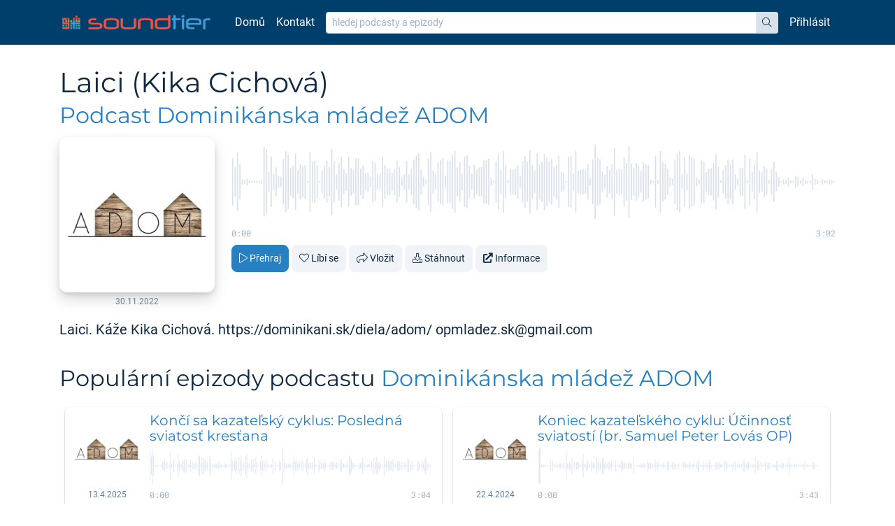

--- FILE ---
content_type: text/html; charset=utf-8
request_url: https://www.soundtier.com/dominikanska-mladez-adom/laici
body_size: 8062
content:
<!DOCTYPE html>
<html>

<head>
    <meta charset="utf-8">
    <meta http-equiv="X-UA-Compatible" content="IE=edge">
    <meta name="viewport" content="width=device-width, initial-scale=1">
        <title>Laici (Kika Cichová) | Soundtier – Nejlepší podcasty na jednom místě</title>
    <meta property="og:title" content="Laici (Kika Cichová)" />
    <meta property="og:description" content="Laici. Káže Kika Cichová. https://dominikani.sk/diela/adom/ opmladez.sk@gmail.com " />
    <meta property="og:type" content="music.song" />
    <meta property="og:music:duration" content="182" />
    <meta property="og:music:album" content="" />
    <meta property="og:url" content="https://www.soundtier.com/dominikanska-mladez-adom/laici" />
    <meta property="og:image" content="https://dg8r4j3fqc0r3.cloudfront.net/47/root/2/1500.jpg" />
    <meta property="og:image:secure_url" content="https://dg8r4j3fqc0r3.cloudfront.net/47/root/2/1500.jpg" />
    <meta property="og:audio" content="https://www.soundtier.com/dominikanska-mladez-adom/laici/laici.mp3" />    
    <meta property="og:audio:secure_url" content="https://www.soundtier.com/dominikanska-mladez-adom/laici/laici.mp3" />
    <meta property="og:audio:type" content="audio/mpeg" />    

    <link rel="stylesheet" href="/css/v14/soundtier.css">
    <link rel="apple-touch-icon-precomposed" sizes="57x57" href="https://www.soundtier.com/apple-touch-icon-57x57.png" />
    <link rel="apple-touch-icon-precomposed" sizes="114x114" href="https://www.soundtier.com/apple-touch-icon-114x114.png" />
    <link rel="apple-touch-icon-precomposed" sizes="72x72" href="https://www.soundtier.com/apple-touch-icon-72x72.png" />
    <link rel="apple-touch-icon-precomposed" sizes="144x144" href="https://www.soundtier.com/apple-touch-icon-144x144.png" />
    <link rel="apple-touch-icon-precomposed" sizes="60x60" href="https://www.soundtier.com/apple-touch-icon-60x60.png" />
    <link rel="apple-touch-icon-precomposed" sizes="120x120" href="https://www.soundtier.com/apple-touch-icon-120x120.png" />
    <link rel="apple-touch-icon-precomposed" sizes="76x76" href="https://www.soundtier.com/apple-touch-icon-76x76.png" />
    <link rel="apple-touch-icon-precomposed" sizes="152x152" href="https://www.soundtier.com/apple-touch-icon-152x152.png" />
    <link rel="icon" type="image/png" href="https://www.soundtier.com/favicon-196x196.png" sizes="196x196" />
    <link rel="icon" type="image/png" href="https://www.soundtier.com/favicon-96x96.png" sizes="96x96" />
    <link rel="icon" type="image/png" href="https://www.soundtier.com/favicon-32x32.png" sizes="32x32" />
    <link rel="icon" type="image/png" href="https://www.soundtier.com/favicon-16x16.png" sizes="16x16" />
    <link rel="icon" type="image/png" href="https://www.soundtier.com/favicon-128.png" sizes="128x128" />
    <meta name="application-name" content="SoundTier"/>
    <meta name="msapplication-TileColor" content="#FFFFFF" />
    <meta name="msapplication-TileImage" content="https://www.soundtier.com/mstile-144x144.png" />
    <meta name="msapplication-square70x70logo" content="https://www.soundtier.com/mstile-70x70.png" />
    <meta name="msapplication-square150x150logo" content="https://www.soundtier.com/mstile-150x150.png" />
    <meta name="msapplication-wide310x150logo" content="https://www.soundtier.com/mstile-310x150.png" />
    <meta name="msapplication-square310x310logo" content="https://www.soundtier.com/mstile-310x310.png" />    <meta name="google-site-verification" content="RPFuDNITsBrLcxs1SVLHm9DtPn6LmsbGHU1XwMgrgWU" />
</head>

<body>
    <div id="top">
        <nav class="navbar navbar-expand-lg navbar-dark bg-blue-900 mb-6">
            <div class="container">
                <a class="navbar-brand mt-n1" href="/">
                    <img class="h-4 h-sm-5" src="/img/soundtier-vertical-logo-h60.png" alt="Soundtier – Nejlepší podcasty na jednom místě" />
                </a>
                <button class="navbar-toggler" type="button" data-toggle="collapse" data-target="#navbarSupportedContent"
                    aria-controls="navbarSupportedContent" aria-expanded="false" aria-label="Přepnout navigaci">
                    <span class="navbar-toggler-icon"></span>
                </button>
        
                <div class="collapse navbar-collapse" id="navbarSupportedContent">
                    <ul class="navbar-nav mr-auto">
                        <li class="nav-item">
                            <a href="/" class="nav-link">Domů</a>
                        </li>
                        <li class="nav-item">
                            <a href="/contact" class="nav-link">Kontakt</a>
                        </li>
                    </ul>
                    <form action='/search' class='flex-grow-1 px-0 px-lg-2 py-2 py-md-0'>
                        <div class='input-group input-group-sm'>
                            <input
                                type='text'
                                class='form-control border-gray-100'
                                name='q'
                                value=''
                                placeholder='hledej podcasty a epizody'
                                aria-label='hledej podcasty a epizody'
                            />
                            <div class='input-group-append'>
                                <button class='btn btn-gray-100' type='submit'>
                                    <i class='fal fa-search' aria-hidden='true'></i>
                                    <span class='sr-only'>hledat</span>
                                </button>
                            </div>
                        </div>
                    </form>
                    <ul class="nav navbar-nav navbar-right">
                        <li class="nav-item">
                            <a class="nav-link" href="/user/login">Přihlásit</a>
                        </li>
                    </ul>
                </div>
            </div>
        
        </nav>        <div class="container">
        </div>        <div class="container">
        <h1 class="lh-2">
            Laici (Kika Cichová)<br/>
            <a class="small" href="/dominikanska-mladez-adom">Podcast Dominikánska mládež ADOM</a></h1>


        <div class="w-100 d-flex flex-column flex-md-row track">
            <div class="w-md-30 w-lg-25 w-xl-20">
                <a href="/dominikanska-mladez-adom/laici">
                    <picture>
                        <source srcset="https://dg8r4j3fqc0r3.cloudfront.net/47/root/2/500.avif" type="image/avif">
                        <source srcset="https://dg8r4j3fqc0r3.cloudfront.net/47/root/2/500.webp" type="image/webp">
                        <img class="img img-fluid rounded-3 shadow-3" src="https://dg8r4j3fqc0r3.cloudfront.net/47/root/2/500.jpg" alt="Laici (Kika Cichová)" loading="lazy">
                    </picture>
                </a>
                <div class="d-flex flex-column text-gray-500 text-center pt-1">
                    <span class="fs-2">30.11.2022</span>
                </div>            </div>
            <div class="w-md-70 w-lg-75 w-xl-80 pl-5 d-flex flex-column">
                <div>
                <div class="w-100 h-9 wave-container" data-audio-wave="0.63,0.4,0.78,0.47,0.07,0.05,0.09,0.04,0.02,0.03,0.02,0.02,0.05,0.93,0.86,0.27,0.68,0.21,0.39,0.16,0.14,0.62,0.82,0.73,0.37,0.43,0.76,0.31,0.47,0.41,0.45,0.02,0.8,0.54,0.56,0.43,0.02,0.3,0.43,0.56,0.39,0.89,0.56,0.2,0.5,0.68,0.34,0.24,0.68,0.37,0.32,0.63,0.63,0.36,0.45,0.22,0.25,0.14,0.55,0.51,0.21,0.19,0.66,0.45,0.35,0.34,0.25,0.35,0.57,0.4,0.11,0.2,0.56,0.2,0.35,0.6,0.71,0.77,0.33,0.14,0.06,0.62,0.8,0.31,0.19,0.53,0.59,0.63,0.17,0.57,0.57,0.73,0.82,0.39,0.53,0.22,0.68,0.71,0.43,0.21,0.45,0.33,0.39,0.4,0.58,0.58,0.62,0.1,0.02,0.55,0.74,0.33,0.82,0.43,0.04,0.35,0.33,0.35,0.45,0.17,0.55,0.69,0.54,0.84,0.45,0.31,0.76,0.47,0.53,0.75,0.65,0.56,0.61,0.4,0.46,0.7,0.27,0.25,0.02,0.67,0.69,0.24,0.83,0.3,0.33,0.34,0.31,0.47,0.1,0.6,1,0.65,0.61,0.28,0.19,0.42,0.32,0.47,0.91,0.32,0.35,0.33,0.66,0.51,0.95,0.48,0.37,0.51,0.42,0.29,0.53,0.48,0.45,0.07,0.02,0.69,0.05,0.83,0.52,0.47,0.34,0.12,0.08,0.59,0.75,0.82,0.2,0.67,0.22,0.72,0.66,0.63,0.11,0.07,0.58,0.55,0.26,0.34,0.36,0.5,0.74,0.41,0.04,0.31,0.45,0.58,0.47,0.6,0.2,0.09,0.37,0.37,0.72,0.04,0.64,0.27,0.46,0.8,0.3,0.27,0.42,0.35,0.05,0.34,0.54,0.26,0.13,0.02,0.07,0.06,0.11,0.04,0.03,0.16,0.12,0.05,0.1,0.06,0.04,0.04,0.2,0.08,0.06,0.02,0.07,0.04,0.03,0.07,0.04,0.02">
                    <svg viewbox="0 0 100 30" class="waveform-container d-block h-9 w-100" preserveaspectratio="none"
                        xmlns="http://www.w3.org/2000/svg">
                        <rect class="waveform-wave" x="0" y="0" height="30" width="0" clip-path="url(#waveform-mask-5530)" />
                        <rect class="waveform-buffer" x="0" y="0" height="30" width="0"
                            clip-path="url(#waveform-mask-5530)" />
                        <rect class="waveform-progress" x="0" y="0" height="30" width="0"
                            clip-path="url(#waveform-mask-5530)" />
                    </svg>
                    <svg height="0" width="0" xmlns="http://www.w3.org/2000/svg">
                        <defs>
                            <clippath id="waveform-mask-5530" class="waveform-mask"></clippath>
                        </defs>
                    </svg>
                </div>
                <div class="d-flex flex-row justify-content-between mb-2">
                    <span class="track-position font-mono fs-2 text-gray-300">0:00</span>
                    <span class="track-duration font-mono fs-2 text-gray-300">3:02</span>
                </div>                <div class="track-buttons d-flex flex-row flex-wrap">
                    <a href="/dominikanska-mladez-adom/laici/laici.mp3"
                        class="mr-1 mb-1 ml-0 btn btn-primary  btn-play" data-channel="Dominikánska mládež ADOM"
                        data-track="Laici (Kika Cichová)" data-source="Site" data-message-play="Přehraj"
                        data-message-stop-loading="Zastav"
                        data-message-stop-seeking="Zastav" data-message-pause="Pozastav"
                        data-message-resume="Pokračuj"><i class="fal fa-play"></i> <span
                            class="hidden-xs">Přehraj</span></a>
                    <button data-like-url="/dominikanska-mladez-adom/laici/like"
                        class="mr-1 mb-1 ml-0 btn btn-gray-000  btn-like"><i
                            class="fal fa-heart"></i> <span
                            class="hidden-xs">Líbí se</span></button>
                    <button data-embed-square-url="https://www.soundtier.com/dominikanska-mladez-adom/laici/embed"
                        data-embed-wide-url="https://www.soundtier.com/dominikanska-mladez-adom/laici/embed-wide"
                        class="mr-1 mb-1 ml-0 btn btn-gray-000 " data-toggle="modal"
                        data-target="#embed-modal"><i class="fal fa-share"></i> <span
                            class="hidden-xs">Vložit</span></button>
                    <a href="/dominikanska-mladez-adom/laici/download/laici.mp3"
                        class="mr-1 mb-1 ml-0 btn btn-gray-000 "><i class="fal fa-download"></i> <span
                            class="hidden-xs hidden-lg">Stáhnout</span></a>
                    <a href="https://dominikani.sk/diela/adom/" target="_blank" class="mr-1 mb-1 ml-0 btn btn-gray-000 "><i
                            class="fa fa-external-link"></i> <span class="hidden-xs hidden-lg">Informace</span></a>
                </div>                </div>
            </div>
        </div>

            <div class="fs-6 mt-4">
                <p>Laici.
Káže Kika Cichová.
https://dominikani.sk/diela/adom/
opmladez.sk@gmail.com</p>

            </div>

        <h2>Populární epizody podcastu <a href="/dominikanska-mladez-adom">Dominikánska mládež ADOM</a></h2>

        <div class="d-flex flex-wrap">
                <div class="w-100 w-lg-50 my-2">
                    <div class="shadow-1 rounded-2 d-flex flex-row p-2 mx-2 h-100 track">
                        <div class="w-20 flex-shrink-0">
                            <a href="/dominikanska-mladez-adom/konci-sa-kazatelsky-cyklus-posledna-sviatost-krestana-3">
                                <picture>
                                    <source srcset="https://dg8r4j3fqc0r3.cloudfront.net/47/root/2/500.avif" type="image/avif">
                                    <source srcset="https://dg8r4j3fqc0r3.cloudfront.net/47/root/2/500.webp" type="image/webp">
                                    <img class="img img-fluid rounded-3" src="https://dg8r4j3fqc0r3.cloudfront.net/47/root/2/500.jpg" alt="Končí sa kazateľský cyklus: Posledná sviatosť kresťana" loading="lazy">
                                </picture>
                            </a>
                            <div class="d-flex flex-column text-gray-500 text-center pt-1">
                                <span class="fs-2">13.4.2025</span>
                            </div>                        </div>
                        <div class="w-80 px-2 d-flex flex-column">
                            <div class="flex-grow-1">
                                <h2 class="h5 my-0 lh-2">
                                    <a href="/dominikanska-mladez-adom/konci-sa-kazatelsky-cyklus-posledna-sviatost-krestana-3">
                                        Končí sa kazateľský cyklus: Posledná sviatosť kresťana
                                    </a>
                                </h2>                                
                            </div>
                            <div>
                            <div class="w-100 h-8 wave-container" data-audio-wave="0.79,0.49,0.96,0.55,0.05,0.05,0.13,0.02,0.02,0.03,0.02,0.2,0.24,0.32,0.16,0.2,0.02,0.13,0.73,0.1,0.06,0.35,0.08,0.02,0.11,0.63,0.27,0.07,0.12,0.26,0.36,0.37,0.33,0.02,0.08,0.08,0.34,0.05,0.18,0.13,0.12,0.26,0.02,0.5,0.56,0.16,0.45,0.44,0.26,0.29,0.09,0.23,0.02,0.55,0.38,0.05,0.12,0.07,0.14,0.13,0.12,0.23,0.07,0.13,0.09,0.03,0.1,0.12,0.07,0.04,0.02,0.1,0.79,0.32,0.13,0.25,0.46,0.24,0.03,0.45,0.26,0.57,0.05,0.23,0.02,0.51,0.67,0.16,0.13,0.02,0.34,0.1,0.33,0.06,0.46,0.16,0.04,0.02,0.26,0.57,0.23,0.33,0.12,0.3,0.07,0.09,0.02,0.04,0.1,0.41,0.03,0.23,0.04,0.05,0.02,0.27,0.22,0.03,1,0.38,0.1,0.16,0.04,0.08,0.14,0.13,0.02,0.26,0.58,0.21,0.32,0.1,0.26,0.15,0.03,0.3,0.2,0.03,0.14,0.37,0.51,0.13,0.12,0.19,0.21,0.05,0.44,0.14,0.02,0.04,0.36,0.17,0.18,0.13,0.13,0.31,0.17,0.02,0.02,0.05,0.21,0.24,0.17,0.27,0.05,0.19,0.17,0.12,0.02,0.27,0.35,0.14,0.11,0.1,0.04,0.24,0.04,0.57,0.45,0.33,0.15,0.16,0.04,0.02,0.02,0.03,0.18,0.12,0.16,0.42,0.24,0.04,0.03,0.09,0.11,0.07,0.02,0.21,0.07,0.46,0.18,0.5,0.44,0.15,0.24,0.09,0.02,0.02,0.52,0.12,0.29,0.05,0.25,0.2,0.27,0.23,0.34,0.08,0.12,0.02,0.25,0.25,0.25,0.05,0.24,0.02,0.13,0.2,0.03,0.39,0.35,0.04,0.27,0.24,0.06,0.02,0.02,0.02,0.29,0.25,0.15,0.05,0.31,0.15,0.33,0.44,0.27,0.15,0.07,0.07">
                                <svg viewbox="0 0 100 30" class="waveform-container d-block h-8 w-100" preserveaspectratio="none"
                                    xmlns="http://www.w3.org/2000/svg">
                                    <rect class="waveform-wave" x="0" y="0" height="30" width="0" clip-path="url(#waveform-mask-7802)" />
                                    <rect class="waveform-buffer" x="0" y="0" height="30" width="0"
                                        clip-path="url(#waveform-mask-7802)" />
                                    <rect class="waveform-progress" x="0" y="0" height="30" width="0"
                                        clip-path="url(#waveform-mask-7802)" />
                                </svg>
                                <svg height="0" width="0" xmlns="http://www.w3.org/2000/svg">
                                    <defs>
                                        <clippath id="waveform-mask-7802" class="waveform-mask"></clippath>
                                    </defs>
                                </svg>
                            </div>
                            <div class="d-flex flex-row justify-content-between mb-2">
                                <span class="track-position font-mono fs-2 text-gray-300">0:00</span>
                                <span class="track-duration font-mono fs-2 text-gray-300">3:04</span>
                            </div>                            <div class="track-buttons d-flex flex-row flex-wrap">
                                <a href="/dominikanska-mladez-adom/konci-sa-kazatelsky-cyklus-posledna-sviatost-krestana-3/konci-sa-kazatelsky-cyklus-posledna-sviatost-krestana-3.mp3"
                                    class="mr-1 mb-1 ml-0 btn btn-primary btn-xs btn-play" data-channel="Dominikánska mládež ADOM"
                                    data-track="Končí sa kazateľský cyklus: Posledná sviatosť kresťana" data-source="Site" data-message-play="Přehraj"
                                    data-message-stop-loading="Zastav"
                                    data-message-stop-seeking="Zastav" data-message-pause="Pozastav"
                                    data-message-resume="Pokračuj"><i class="fal fa-play"></i> <span
                                        class="hidden-xs">Přehraj</span></a>
                                <button data-like-url="/dominikanska-mladez-adom/konci-sa-kazatelsky-cyklus-posledna-sviatost-krestana-3/like"
                                    class="mr-1 mb-1 ml-0 btn btn-gray-000 btn-xs btn-like"><i
                                        class="fal fa-heart"></i> <span
                                        class="hidden-xs">Líbí se</span></button>
                                <button data-embed-square-url="https://www.soundtier.com/dominikanska-mladez-adom/konci-sa-kazatelsky-cyklus-posledna-sviatost-krestana-3/embed"
                                    data-embed-wide-url="https://www.soundtier.com/dominikanska-mladez-adom/konci-sa-kazatelsky-cyklus-posledna-sviatost-krestana-3/embed-wide"
                                    class="mr-1 mb-1 ml-0 btn btn-gray-000 btn-xs" data-toggle="modal"
                                    data-target="#embed-modal"><i class="fal fa-share"></i> <span
                                        class="hidden-xs">Vložit</span></button>
                                <a href="/dominikanska-mladez-adom/konci-sa-kazatelsky-cyklus-posledna-sviatost-krestana-3/download/konci-sa-kazatelsky-cyklus-posledna-sviatost-krestana-3.mp3"
                                    class="mr-1 mb-1 ml-0 btn btn-gray-000 btn-xs"><i class="fal fa-download"></i> <span
                                        class="hidden-xs hidden-lg">Stáhnout</span></a>
                            </div>                            </div>
                        </div>
                    </div>
                </div>
                <div class="w-100 w-lg-50 my-2">
                    <div class="shadow-1 rounded-2 d-flex flex-row p-2 mx-2 h-100 track">
                        <div class="w-20 flex-shrink-0">
                            <a href="/dominikanska-mladez-adom/koniec-cyklu-ucinnost-sviatosti">
                                <picture>
                                    <source srcset="https://dg8r4j3fqc0r3.cloudfront.net/47/root/2/500.avif" type="image/avif">
                                    <source srcset="https://dg8r4j3fqc0r3.cloudfront.net/47/root/2/500.webp" type="image/webp">
                                    <img class="img img-fluid rounded-3" src="https://dg8r4j3fqc0r3.cloudfront.net/47/root/2/500.jpg" alt="Koniec kazateľského cyklu: Účinnosť sviatostí (br. Samuel Peter Lovás OP)" loading="lazy">
                                </picture>
                            </a>
                            <div class="d-flex flex-column text-gray-500 text-center pt-1">
                                <span class="fs-2">22.4.2024</span>
                            </div>                        </div>
                        <div class="w-80 px-2 d-flex flex-column">
                            <div class="flex-grow-1">
                                <h2 class="h5 my-0 lh-2">
                                    <a href="/dominikanska-mladez-adom/koniec-cyklu-ucinnost-sviatosti">
                                        Koniec kazateľského cyklu: Účinnosť sviatostí (br. Samuel Peter Lovás OP)
                                    </a>
                                </h2>                                
                            </div>
                            <div>
                            <div class="w-100 h-8 wave-container" data-audio-wave="0.85,0.95,1,0.1,0.07,0.08,0.05,0.03,0.03,0.02,0.02,0.28,0.02,0.28,0.07,0.1,0.03,0.12,0.05,0.12,0.16,0.04,0.07,0.2,0.02,0.79,0.14,0.12,0.26,0.2,0.47,0.02,0.25,0.07,0.18,0.24,0.17,0.08,0.03,0.26,0.65,0.12,0.06,0.31,0.24,0.15,0.05,0.28,0.12,0.18,0.09,0.03,0.43,0.16,0.32,0.23,0.07,0.43,0.45,0.14,0.2,0.1,0.16,0.24,0.1,0.25,0.07,0.02,0.05,0.29,0.03,0.03,0.14,0.09,0.33,0.21,0.19,0.15,0.19,0.04,0.2,0.17,0.13,0.14,0.02,0.42,0.05,0.02,0.05,0.03,0.05,0.11,0.11,0.06,0.16,0.11,0.02,0.27,0.16,0.14,0.17,0.11,0.1,0.05,0.32,0.04,0.24,0.09,0.02,0.09,0.05,0.16,0.1,0.02,0.04,0.24,0.28,0.03,0.03,0.16,0.21,0.09,0.24,0.02,0.04,0.19,0.02,0.02,0.09,0.24,0.15,0.12,0.14,0.06,0.12,0.19,0.04,0.09,0.17,0.03,0.02,0.14,0.34,0.29,0.03,0.07,0.04,0.23,0.06,0.03,0.18,0.09,0.31,0.16,0.03,0.03,0.02,0.04,0.22,0.19,0.13,0.25,0.09,0.12,0.04,0.05,0.28,0.23,0.14,0.03,0.05,0.02,0.06,0.2,0.08,0.27,0.05,0.08,0.09,0.14,0.03,0.09,0.26,0.33,0.18,0.08,0.23,0.2,0.11,0.02,0.05,0.11,0.07,0.44,0.03,0.24,0.29,0.04,0.21,0.08,0.03,0.08,0.27,0.03,0.16,0.17,0.17,0.02,0.02,0.11,0.05,0.11,0.26,0.25,0.04,0.03,0.13,0.14,0.13,0.02,0.02,0.05,0.13,0.45,0.12,0.05,0.04,0.02,0.11,0.05,0.07,0.02,0.1,0.03,0.04,0.07,0.08,0.25,0.05,0.08,0.06,0.03,0.03,0.02,0.15,0.21,0.11,0.02,0.04,0.02">
                                <svg viewbox="0 0 100 30" class="waveform-container d-block h-8 w-100" preserveaspectratio="none"
                                    xmlns="http://www.w3.org/2000/svg">
                                    <rect class="waveform-wave" x="0" y="0" height="30" width="0" clip-path="url(#waveform-mask-6946)" />
                                    <rect class="waveform-buffer" x="0" y="0" height="30" width="0"
                                        clip-path="url(#waveform-mask-6946)" />
                                    <rect class="waveform-progress" x="0" y="0" height="30" width="0"
                                        clip-path="url(#waveform-mask-6946)" />
                                </svg>
                                <svg height="0" width="0" xmlns="http://www.w3.org/2000/svg">
                                    <defs>
                                        <clippath id="waveform-mask-6946" class="waveform-mask"></clippath>
                                    </defs>
                                </svg>
                            </div>
                            <div class="d-flex flex-row justify-content-between mb-2">
                                <span class="track-position font-mono fs-2 text-gray-300">0:00</span>
                                <span class="track-duration font-mono fs-2 text-gray-300">3:43</span>
                            </div>                            <div class="track-buttons d-flex flex-row flex-wrap">
                                <a href="/dominikanska-mladez-adom/koniec-cyklu-ucinnost-sviatosti/koniec-cyklu-ucinnost-sviatosti.mp3"
                                    class="mr-1 mb-1 ml-0 btn btn-primary btn-xs btn-play" data-channel="Dominikánska mládež ADOM"
                                    data-track="Koniec kazateľského cyklu: Účinnosť sviatostí (br. Samuel Peter Lovás OP)" data-source="Site" data-message-play="Přehraj"
                                    data-message-stop-loading="Zastav"
                                    data-message-stop-seeking="Zastav" data-message-pause="Pozastav"
                                    data-message-resume="Pokračuj"><i class="fal fa-play"></i> <span
                                        class="hidden-xs">Přehraj</span></a>
                                <button data-like-url="/dominikanska-mladez-adom/koniec-cyklu-ucinnost-sviatosti/like"
                                    class="mr-1 mb-1 ml-0 btn btn-gray-000 btn-xs btn-like"><i
                                        class="fal fa-heart"></i> <span
                                        class="hidden-xs">Líbí se</span></button>
                                <button data-embed-square-url="https://www.soundtier.com/dominikanska-mladez-adom/koniec-cyklu-ucinnost-sviatosti/embed"
                                    data-embed-wide-url="https://www.soundtier.com/dominikanska-mladez-adom/koniec-cyklu-ucinnost-sviatosti/embed-wide"
                                    class="mr-1 mb-1 ml-0 btn btn-gray-000 btn-xs" data-toggle="modal"
                                    data-target="#embed-modal"><i class="fal fa-share"></i> <span
                                        class="hidden-xs">Vložit</span></button>
                                <a href="/dominikanska-mladez-adom/koniec-cyklu-ucinnost-sviatosti/download/koniec-cyklu-ucinnost-sviatosti.mp3"
                                    class="mr-1 mb-1 ml-0 btn btn-gray-000 btn-xs"><i class="fal fa-download"></i> <span
                                        class="hidden-xs hidden-lg">Stáhnout</span></a>
                                <a href="https://dominikani.sk/diela/adom/" target="_blank" class="mr-1 mb-1 ml-0 btn btn-gray-000 btn-xs"><i
                                        class="fa fa-external-link"></i> <span class="hidden-xs hidden-lg">Informace</span></a>
                            </div>                            </div>
                        </div>
                    </div>
                </div>
                <div class="w-100 w-lg-50 my-2">
                    <div class="shadow-1 rounded-2 d-flex flex-row p-2 mx-2 h-100 track">
                        <div class="w-20 flex-shrink-0">
                            <a href="/dominikanska-mladez-adom/zaver-kazatelskeho-cyklu-v-skole-viery">
                                <picture>
                                    <source srcset="https://dg8r4j3fqc0r3.cloudfront.net/47/root/2/500.avif" type="image/avif">
                                    <source srcset="https://dg8r4j3fqc0r3.cloudfront.net/47/root/2/500.webp" type="image/webp">
                                    <img class="img img-fluid rounded-3" src="https://dg8r4j3fqc0r3.cloudfront.net/47/root/2/500.jpg" alt="Záver kazateľského cyklu: V škole viery (br. Alan Ján Dely OP)" loading="lazy">
                                </picture>
                            </a>
                            <div class="d-flex flex-column text-gray-500 text-center pt-1">
                                <span class="fs-2">30.4.2022</span>
                            </div>                        </div>
                        <div class="w-80 px-2 d-flex flex-column">
                            <div class="flex-grow-1">
                                <h2 class="h5 my-0 lh-2">
                                    <a href="/dominikanska-mladez-adom/zaver-kazatelskeho-cyklu-v-skole-viery">
                                        Záver kazateľského cyklu: V škole viery (br. Alan Ján Dely OP)
                                    </a>
                                </h2>                                
                            </div>
                            <div>
                            <div class="w-100 h-8 wave-container" data-audio-wave="0.8,0.72,1,0.87,0.1,0.03,0.02,0.06,0.09,0.03,0.02,0.02,0.02,0.04,0.03,0.17,0.17,0.12,0.03,0.08,0.24,0.02,0.09,0.09,0.21,0.05,0.05,0.07,0.03,0.16,0.11,0.02,0.12,0.02,0.15,0.05,0.08,0.04,0.11,0.16,0.2,0.06,0.1,0.21,0.05,0.19,0.13,0.12,0.09,0.22,0.21,0.1,0.14,0.02,0.23,0.03,0.02,0.07,0.15,0.24,0.02,0.04,0.02,0.12,0.33,0.09,0.06,0.07,0.05,0.09,0.05,0.15,0.09,0.11,0.03,0.04,0.02,0.13,0.04,0.03,0.03,0.03,0.04,0.05,0.06,0.07,0.1,0.08,0.05,0.12,0.07,0.07,0.05,0.02,0.08,0.04,0.07,0.06,0.04,0.14,0.02,0.16,0.05,0.02,0.23,0.11,0.03,0.07,0.03,0.15,0.06,0.03,0.1,0.09,0.1,0.03,0.06,0.17,0.15,0.05,0.04,0.03,0.04,0.04,0.04,0.04,0.09,0.03,0.02,0.03,0.15,0.22,0.25,0.03,0.02,0.06,0.03,0.03,0.06,0.09,0.08,0.12,0.12,0.05,0.08,0.13,0.14,0.08,0.04,0.11,0.14,0.07,0.16,0.06,0.03,0.12,0.05,0.02,0.04,0.07,0.04,0.19,0.06,0.05,0.07,0.18,0.02,0.02,0.21,0.16,0.05,0.02,0.11,0.1,0.07,0.11,0.06,0.12,0.07,0.03,0.06,0.02,0.09,0.33,0.26,0.03,0.05,0.03,0.3,0.29,0.12,0.06,0.2,0.04,0.06,0.02,0.02,0.23,0.33,0.19,0.32,0.11,0.07,0.09,0.26,0.2,0.25,0.08,0.13,0.02,0.02,0.1,0.1,0.03,0.21,0.11,0.07,0.03,0.12,0.07,0.12,0.03,0.1,0.17,0.15,0.16,0.06,0.04,0.12,0.05,0.11,0.12,0.06,0.06,0.02,0.07,0.14,0.04,0.14,0.03,0.06,0.02,0.07,0.03,0.11,0.02,0.05,0.05,0.08,0.06">
                                <svg viewbox="0 0 100 30" class="waveform-container d-block h-8 w-100" preserveaspectratio="none"
                                    xmlns="http://www.w3.org/2000/svg">
                                    <rect class="waveform-wave" x="0" y="0" height="30" width="0" clip-path="url(#waveform-mask-4880)" />
                                    <rect class="waveform-buffer" x="0" y="0" height="30" width="0"
                                        clip-path="url(#waveform-mask-4880)" />
                                    <rect class="waveform-progress" x="0" y="0" height="30" width="0"
                                        clip-path="url(#waveform-mask-4880)" />
                                </svg>
                                <svg height="0" width="0" xmlns="http://www.w3.org/2000/svg">
                                    <defs>
                                        <clippath id="waveform-mask-4880" class="waveform-mask"></clippath>
                                    </defs>
                                </svg>
                            </div>
                            <div class="d-flex flex-row justify-content-between mb-2">
                                <span class="track-position font-mono fs-2 text-gray-300">0:00</span>
                                <span class="track-duration font-mono fs-2 text-gray-300">2:49</span>
                            </div>                            <div class="track-buttons d-flex flex-row flex-wrap">
                                <a href="/dominikanska-mladez-adom/zaver-kazatelskeho-cyklu-v-skole-viery/zaver-kazatelskeho-cyklu-v-skole-viery.mp3"
                                    class="mr-1 mb-1 ml-0 btn btn-primary btn-xs btn-play" data-channel="Dominikánska mládež ADOM"
                                    data-track="Záver kazateľského cyklu: V škole viery (br. Alan Ján Dely OP)" data-source="Site" data-message-play="Přehraj"
                                    data-message-stop-loading="Zastav"
                                    data-message-stop-seeking="Zastav" data-message-pause="Pozastav"
                                    data-message-resume="Pokračuj"><i class="fal fa-play"></i> <span
                                        class="hidden-xs">Přehraj</span></a>
                                <button data-like-url="/dominikanska-mladez-adom/zaver-kazatelskeho-cyklu-v-skole-viery/like"
                                    class="mr-1 mb-1 ml-0 btn btn-gray-000 btn-xs btn-like"><i
                                        class="fal fa-heart"></i> <span
                                        class="hidden-xs">Líbí se</span></button>
                                <button data-embed-square-url="https://www.soundtier.com/dominikanska-mladez-adom/zaver-kazatelskeho-cyklu-v-skole-viery/embed"
                                    data-embed-wide-url="https://www.soundtier.com/dominikanska-mladez-adom/zaver-kazatelskeho-cyklu-v-skole-viery/embed-wide"
                                    class="mr-1 mb-1 ml-0 btn btn-gray-000 btn-xs" data-toggle="modal"
                                    data-target="#embed-modal"><i class="fal fa-share"></i> <span
                                        class="hidden-xs">Vložit</span></button>
                                <a href="/dominikanska-mladez-adom/zaver-kazatelskeho-cyklu-v-skole-viery/download/zaver-kazatelskeho-cyklu-v-skole-viery.mp3"
                                    class="mr-1 mb-1 ml-0 btn btn-gray-000 btn-xs"><i class="fal fa-download"></i> <span
                                        class="hidden-xs hidden-lg">Stáhnout</span></a>
                                <a href="https://dominikani.sk/diela/adom/" target="_blank" class="mr-1 mb-1 ml-0 btn btn-gray-000 btn-xs"><i
                                        class="fa fa-external-link"></i> <span class="hidden-xs hidden-lg">Informace</span></a>
                            </div>                            </div>
                        </div>
                    </div>
                </div>
                <div class="w-100 w-lg-50 my-2">
                    <div class="shadow-1 rounded-2 d-flex flex-row p-2 mx-2 h-100 track">
                        <div class="w-20 flex-shrink-0">
                            <a href="/dominikanska-mladez-adom/bodka-pohostinnost">
                                <picture>
                                    <source srcset="https://dg8r4j3fqc0r3.cloudfront.net/47/root/2/500.avif" type="image/avif">
                                    <source srcset="https://dg8r4j3fqc0r3.cloudfront.net/47/root/2/500.webp" type="image/webp">
                                    <img class="img img-fluid rounded-3" src="https://dg8r4j3fqc0r3.cloudfront.net/47/root/2/500.jpg" alt="Bodka za víkendom: Pohostinnosť (VŠ víkend)" loading="lazy">
                                </picture>
                            </a>
                            <div class="d-flex flex-column text-gray-500 text-center pt-1">
                                <span class="fs-2">29.9.2025</span>
                            </div>                        </div>
                        <div class="w-80 px-2 d-flex flex-column">
                            <div class="flex-grow-1">
                                <h2 class="h5 my-0 lh-2">
                                    <a href="/dominikanska-mladez-adom/bodka-pohostinnost">
                                        Bodka za víkendom: Pohostinnosť (VŠ víkend)
                                    </a>
                                </h2>                                
                            </div>
                            <div>
                            <div class="w-100 h-8 wave-container" data-audio-wave="1,0.62,0.06,0.02,0.02,0.04,0.05,0.21,0.25,0.21,0.38,0.06,0.41,0.2,0.13,0.06,0.07,0.2,0.06,0.17,0.29,0.51,0.13,0.18,0.04,0.07,0.05,0.27,0.17,0.03,0.02,0.1,0.12,0.07,0.07,0.03,0.22,0.27,0.21,0.02,0.1,0.18,0.09,0.15,0.09,0.04,0.18,0.12,0.03,0.06,0.08,0.06,0.14,0.07,0.17,0.07,0.04,0.09,0.1,0.16,0.04,0.05,0.07,0.13,0.09,0.09,0.27,0.06,0.06,0.28,0.23,0.15,0.05,0.35,0.15,0.09,0.04,0.23,0.21,0.17,0.27,0.02,0.21,0.17,0.29,0.08,0.34,0.07,0.08,0.14,0.05,0.13,0.07,0.03,0.25,0.15,0.07,0.15,0.19,0.13,0.17,0.2,0.18,0.03,0.08,0.1,0.06,0.08,0.11,0.17,0.18,0.16,0.08,0.23,0.06,0.4,0.25,0.37,0.27,0.03,0.02,0.06,0.05,0.04,0.13,0.04,0.07,0.11,0.08,0.04,0.03,0.04,0.07,0.04,0.06,0.02,0.15,0.24,0.07,0.06,0.05,0.38,0.03,0.05,0.13,0.06,0.03,0.1,0.1,0.1,0.23,0.08,0.07,0.02,0.17,0.05,0.08,0.04,0.23,0.45,0.11,0.14,0.33,0.13,0.02,0.11,0.35,0.09,0.2,0.17,0.05,0.1,0.38,0.27,0.2,0.15,0.06,0.03,0.04,0.04,0.14,0.18,0.04,0.27,0.11,0.12,0.16,0.04,0.03,0.11,0.03,0.2,0.24,0.08,0.19,0.03,0.07,0.07,0.16,0.13,0.04,0.15,0.07,0.03,0.26,0.41,0.26,0.12,0.07,0.09,0.03,0.03,0.05,0.38,0.05,0.05,0.23,0.1,0.05,0.07,0.4,0.12,0.21,0.4,0.11,0.32,0.04,0.13,0.09,0.04,0.1,0.24,0.41,0.2,0.11,0.09,0.06,0.16,0.33,0.3,0.12,0.33,0.13,0.21,0.15,0.4,0.07,0.15,0.02,0.03">
                                <svg viewbox="0 0 100 30" class="waveform-container d-block h-8 w-100" preserveaspectratio="none"
                                    xmlns="http://www.w3.org/2000/svg">
                                    <rect class="waveform-wave" x="0" y="0" height="30" width="0" clip-path="url(#waveform-mask-8089)" />
                                    <rect class="waveform-buffer" x="0" y="0" height="30" width="0"
                                        clip-path="url(#waveform-mask-8089)" />
                                    <rect class="waveform-progress" x="0" y="0" height="30" width="0"
                                        clip-path="url(#waveform-mask-8089)" />
                                </svg>
                                <svg height="0" width="0" xmlns="http://www.w3.org/2000/svg">
                                    <defs>
                                        <clippath id="waveform-mask-8089" class="waveform-mask"></clippath>
                                    </defs>
                                </svg>
                            </div>
                            <div class="d-flex flex-row justify-content-between mb-2">
                                <span class="track-position font-mono fs-2 text-gray-300">0:00</span>
                                <span class="track-duration font-mono fs-2 text-gray-300">6:53</span>
                            </div>                            <div class="track-buttons d-flex flex-row flex-wrap">
                                <a href="/dominikanska-mladez-adom/bodka-pohostinnost/bodka-pohostinnost.mp3"
                                    class="mr-1 mb-1 ml-0 btn btn-primary btn-xs btn-play" data-channel="Dominikánska mládež ADOM"
                                    data-track="Bodka za víkendom: Pohostinnosť (VŠ víkend)" data-source="Site" data-message-play="Přehraj"
                                    data-message-stop-loading="Zastav"
                                    data-message-stop-seeking="Zastav" data-message-pause="Pozastav"
                                    data-message-resume="Pokračuj"><i class="fal fa-play"></i> <span
                                        class="hidden-xs">Přehraj</span></a>
                                <button data-like-url="/dominikanska-mladez-adom/bodka-pohostinnost/like"
                                    class="mr-1 mb-1 ml-0 btn btn-gray-000 btn-xs btn-like"><i
                                        class="fal fa-heart"></i> <span
                                        class="hidden-xs">Líbí se</span></button>
                                <button data-embed-square-url="https://www.soundtier.com/dominikanska-mladez-adom/bodka-pohostinnost/embed"
                                    data-embed-wide-url="https://www.soundtier.com/dominikanska-mladez-adom/bodka-pohostinnost/embed-wide"
                                    class="mr-1 mb-1 ml-0 btn btn-gray-000 btn-xs" data-toggle="modal"
                                    data-target="#embed-modal"><i class="fal fa-share"></i> <span
                                        class="hidden-xs">Vložit</span></button>
                                <a href="/dominikanska-mladez-adom/bodka-pohostinnost/download/bodka-pohostinnost.mp3"
                                    class="mr-1 mb-1 ml-0 btn btn-gray-000 btn-xs"><i class="fal fa-download"></i> <span
                                        class="hidden-xs hidden-lg">Stáhnout</span></a>
                                <a href="https://dominikani.sk/diela/adom/" target="_blank" class="mr-1 mb-1 ml-0 btn btn-gray-000 btn-xs"><i
                                        class="fa fa-external-link"></i> <span class="hidden-xs hidden-lg">Informace</span></a>
                            </div>                            </div>
                        </div>
                    </div>
                </div>
        </div>

        <h2>Nejnovější epizody podcastu <a href="/dominikanska-mladez-adom">Dominikánska mládež ADOM</a></h2>

        <div class="d-flex flex-wrap">
                <div class="w-100 w-lg-50 my-2">
                    <div class="shadow-1 rounded-2 d-flex flex-row p-2 mx-2 h-100 track">
                        <div class="w-20 flex-shrink-0">
                            <a href="/dominikanska-mladez-adom/bodka-za-vikendom-stretnutie-a-dialog">
                                <picture>
                                    <source srcset="https://dg8r4j3fqc0r3.cloudfront.net/47/root/2/500.avif" type="image/avif">
                                    <source srcset="https://dg8r4j3fqc0r3.cloudfront.net/47/root/2/500.webp" type="image/webp">
                                    <img class="img img-fluid rounded-3" src="https://dg8r4j3fqc0r3.cloudfront.net/47/root/2/500.jpg" alt="Bodka za víkendom: Stretnutie a dialóg (VŠ víkend)" loading="lazy">
                                </picture>
                            </a>
                            <div class="d-flex flex-column text-gray-500 text-center pt-1">
                                <span class="fs-2">9.12.2025</span>
                            </div>                        </div>
                        <div class="w-80 px-2 d-flex flex-column">
                            <div class="flex-grow-1">
                                <h2 class="h5 my-0 lh-2">
                                    <a href="/dominikanska-mladez-adom/bodka-za-vikendom-stretnutie-a-dialog">
                                        Bodka za víkendom: Stretnutie a dialóg (VŠ víkend)
                                    </a>
                                </h2>                                
                            </div>
                            <div>
                            <div class="w-100 h-8 wave-container" data-audio-wave="1,0.04,0.02,0.04,0.11,0.05,0.05,0.08,0.09,0.07,0.06,0.1,0.05,0.07,0.13,0.11,0.09,0.08,0.04,0.05,0.05,0.07,0.08,0.03,0.1,0.07,0.1,0.04,0.04,0.05,0.04,0.05,0.08,0.05,0.09,0.12,0.13,0.15,0.17,0.19,0.12,0.02,0.16,0.17,0.08,0.03,0.14,0.12,0.04,0.08,0.08,0.08,0.06,0.04,0.12,0.02,0.03,0.05,0.07,0.11,0.12,0.14,0.08,0.15,0.04,0.05,0.07,0.06,0.07,0.06,0.08,0.09,0.1,0.07,0.1,0.12,0.12,0.05,0.09,0.1,0.06,0.06,0.09,0.1,0.08,0.1,0.12,0.08,0.07,0.11,0.1,0.05,0.07,0.07,0.15,0.13,0.05,0.1,0.07,0.09,0.08,0.11,0.07,0.07,0.1,0.04,0.05,0.12,0.08,0.16,0.05,0.09,0.1,0.11,0.02,0.04,0.02,0.06,0.06,0.05,0.02,0.06,0.08,0.03,0.06,0.05,0.09,0.02,0.04,0.03,0.06,0.15,0.13,0.09,0.11,0.11,0.13,0.13,0.11,0.07,0.14,0.07,0.04,0.1,0.03,0.05,0.03,0.07,0.06,0.13,0.02,0.08,0.11,0.04,0.14,0.13,0.13,0.16,0.04,0.18,0.03,0.09,0.09,0.03,0.05,0.06,0.02,0.05,0.03,0.04,0.06,0.1,0.05,0.03,0.1,0.16,0.1,0.05,0.05,0.05,0.06,0.06,0.11,0.11,0.11,0.13,0.12,0.11,0.08,0.09,0.15,0.2,0.07,0.09,0.1,0.11,0.25,0.09,0.11,0.09,0.15,0.14,0.17,0.19,0.17,0.06,0.2,0.08,0.2,0.13,0.09,0.07,0.13,0.11,0.06,0.18,0.14,0.06,0.02,0.12,0.03,0.15,0.03,0.13,0.05,0.07,0.12,0.09,0.12,0.09,0.03,0.02,0.02,0.02,0.02,0.02,0.02,0.02,0.02,0.02,0.02,0.04,0.14,0.06,0.05,0.12,0.11,0.11,0.11,0.02">
                                <svg viewbox="0 0 100 30" class="waveform-container d-block h-8 w-100" preserveaspectratio="none"
                                    xmlns="http://www.w3.org/2000/svg">
                                    <rect class="waveform-wave" x="0" y="0" height="30" width="0" clip-path="url(#waveform-mask-8215)" />
                                    <rect class="waveform-buffer" x="0" y="0" height="30" width="0"
                                        clip-path="url(#waveform-mask-8215)" />
                                    <rect class="waveform-progress" x="0" y="0" height="30" width="0"
                                        clip-path="url(#waveform-mask-8215)" />
                                </svg>
                                <svg height="0" width="0" xmlns="http://www.w3.org/2000/svg">
                                    <defs>
                                        <clippath id="waveform-mask-8215" class="waveform-mask"></clippath>
                                    </defs>
                                </svg>
                            </div>
                            <div class="d-flex flex-row justify-content-between mb-2">
                                <span class="track-position font-mono fs-2 text-gray-300">0:00</span>
                                <span class="track-duration font-mono fs-2 text-gray-300">15:41</span>
                            </div>                            <div class="track-buttons d-flex flex-row flex-wrap">
                                <a href="/dominikanska-mladez-adom/bodka-za-vikendom-stretnutie-a-dialog/bodka-za-vikendom-stretnutie-a-dialog.mp3"
                                    class="mr-1 mb-1 ml-0 btn btn-primary btn-xs btn-play" data-channel="Dominikánska mládež ADOM"
                                    data-track="Bodka za víkendom: Stretnutie a dialóg (VŠ víkend)" data-source="Site" data-message-play="Přehraj"
                                    data-message-stop-loading="Zastav"
                                    data-message-stop-seeking="Zastav" data-message-pause="Pozastav"
                                    data-message-resume="Pokračuj"><i class="fal fa-play"></i> <span
                                        class="hidden-xs">Přehraj</span></a>
                                <button data-like-url="/dominikanska-mladez-adom/bodka-za-vikendom-stretnutie-a-dialog/like"
                                    class="mr-1 mb-1 ml-0 btn btn-gray-000 btn-xs btn-like"><i
                                        class="fal fa-heart"></i> <span
                                        class="hidden-xs">Líbí se</span></button>
                                <button data-embed-square-url="https://www.soundtier.com/dominikanska-mladez-adom/bodka-za-vikendom-stretnutie-a-dialog/embed"
                                    data-embed-wide-url="https://www.soundtier.com/dominikanska-mladez-adom/bodka-za-vikendom-stretnutie-a-dialog/embed-wide"
                                    class="mr-1 mb-1 ml-0 btn btn-gray-000 btn-xs" data-toggle="modal"
                                    data-target="#embed-modal"><i class="fal fa-share"></i> <span
                                        class="hidden-xs">Vložit</span></button>
                                <a href="/dominikanska-mladez-adom/bodka-za-vikendom-stretnutie-a-dialog/download/bodka-za-vikendom-stretnutie-a-dialog.mp3"
                                    class="mr-1 mb-1 ml-0 btn btn-gray-000 btn-xs"><i class="fal fa-download"></i> <span
                                        class="hidden-xs hidden-lg">Stáhnout</span></a>
                                <a href="https://dominikani.sk/diela/adom/" target="_blank" class="mr-1 mb-1 ml-0 btn btn-gray-000 btn-xs"><i
                                        class="fa fa-external-link"></i> <span class="hidden-xs hidden-lg">Informace</span></a>
                            </div>                            </div>
                        </div>
                    </div>
                </div>
                <div class="w-100 w-lg-50 my-2">
                    <div class="shadow-1 rounded-2 d-flex flex-row p-2 mx-2 h-100 track">
                        <div class="w-20 flex-shrink-0">
                            <a href="/dominikanska-mladez-adom/bodka-pohostinnost">
                                <picture>
                                    <source srcset="https://dg8r4j3fqc0r3.cloudfront.net/47/root/2/500.avif" type="image/avif">
                                    <source srcset="https://dg8r4j3fqc0r3.cloudfront.net/47/root/2/500.webp" type="image/webp">
                                    <img class="img img-fluid rounded-3" src="https://dg8r4j3fqc0r3.cloudfront.net/47/root/2/500.jpg" alt="Bodka za víkendom: Pohostinnosť (VŠ víkend)" loading="lazy">
                                </picture>
                            </a>
                            <div class="d-flex flex-column text-gray-500 text-center pt-1">
                                <span class="fs-2">29.9.2025</span>
                            </div>                        </div>
                        <div class="w-80 px-2 d-flex flex-column">
                            <div class="flex-grow-1">
                                <h2 class="h5 my-0 lh-2">
                                    <a href="/dominikanska-mladez-adom/bodka-pohostinnost">
                                        Bodka za víkendom: Pohostinnosť (VŠ víkend)
                                    </a>
                                </h2>                                
                            </div>
                            <div>
                            <div class="w-100 h-8 wave-container" data-audio-wave="1,0.62,0.06,0.02,0.02,0.04,0.05,0.21,0.25,0.21,0.38,0.06,0.41,0.2,0.13,0.06,0.07,0.2,0.06,0.17,0.29,0.51,0.13,0.18,0.04,0.07,0.05,0.27,0.17,0.03,0.02,0.1,0.12,0.07,0.07,0.03,0.22,0.27,0.21,0.02,0.1,0.18,0.09,0.15,0.09,0.04,0.18,0.12,0.03,0.06,0.08,0.06,0.14,0.07,0.17,0.07,0.04,0.09,0.1,0.16,0.04,0.05,0.07,0.13,0.09,0.09,0.27,0.06,0.06,0.28,0.23,0.15,0.05,0.35,0.15,0.09,0.04,0.23,0.21,0.17,0.27,0.02,0.21,0.17,0.29,0.08,0.34,0.07,0.08,0.14,0.05,0.13,0.07,0.03,0.25,0.15,0.07,0.15,0.19,0.13,0.17,0.2,0.18,0.03,0.08,0.1,0.06,0.08,0.11,0.17,0.18,0.16,0.08,0.23,0.06,0.4,0.25,0.37,0.27,0.03,0.02,0.06,0.05,0.04,0.13,0.04,0.07,0.11,0.08,0.04,0.03,0.04,0.07,0.04,0.06,0.02,0.15,0.24,0.07,0.06,0.05,0.38,0.03,0.05,0.13,0.06,0.03,0.1,0.1,0.1,0.23,0.08,0.07,0.02,0.17,0.05,0.08,0.04,0.23,0.45,0.11,0.14,0.33,0.13,0.02,0.11,0.35,0.09,0.2,0.17,0.05,0.1,0.38,0.27,0.2,0.15,0.06,0.03,0.04,0.04,0.14,0.18,0.04,0.27,0.11,0.12,0.16,0.04,0.03,0.11,0.03,0.2,0.24,0.08,0.19,0.03,0.07,0.07,0.16,0.13,0.04,0.15,0.07,0.03,0.26,0.41,0.26,0.12,0.07,0.09,0.03,0.03,0.05,0.38,0.05,0.05,0.23,0.1,0.05,0.07,0.4,0.12,0.21,0.4,0.11,0.32,0.04,0.13,0.09,0.04,0.1,0.24,0.41,0.2,0.11,0.09,0.06,0.16,0.33,0.3,0.12,0.33,0.13,0.21,0.15,0.4,0.07,0.15,0.02,0.03">
                                <svg viewbox="0 0 100 30" class="waveform-container d-block h-8 w-100" preserveaspectratio="none"
                                    xmlns="http://www.w3.org/2000/svg">
                                    <rect class="waveform-wave" x="0" y="0" height="30" width="0" clip-path="url(#waveform-mask-8089)" />
                                    <rect class="waveform-buffer" x="0" y="0" height="30" width="0"
                                        clip-path="url(#waveform-mask-8089)" />
                                    <rect class="waveform-progress" x="0" y="0" height="30" width="0"
                                        clip-path="url(#waveform-mask-8089)" />
                                </svg>
                                <svg height="0" width="0" xmlns="http://www.w3.org/2000/svg">
                                    <defs>
                                        <clippath id="waveform-mask-8089" class="waveform-mask"></clippath>
                                    </defs>
                                </svg>
                            </div>
                            <div class="d-flex flex-row justify-content-between mb-2">
                                <span class="track-position font-mono fs-2 text-gray-300">0:00</span>
                                <span class="track-duration font-mono fs-2 text-gray-300">6:53</span>
                            </div>                            <div class="track-buttons d-flex flex-row flex-wrap">
                                <a href="/dominikanska-mladez-adom/bodka-pohostinnost/bodka-pohostinnost.mp3"
                                    class="mr-1 mb-1 ml-0 btn btn-primary btn-xs btn-play" data-channel="Dominikánska mládež ADOM"
                                    data-track="Bodka za víkendom: Pohostinnosť (VŠ víkend)" data-source="Site" data-message-play="Přehraj"
                                    data-message-stop-loading="Zastav"
                                    data-message-stop-seeking="Zastav" data-message-pause="Pozastav"
                                    data-message-resume="Pokračuj"><i class="fal fa-play"></i> <span
                                        class="hidden-xs">Přehraj</span></a>
                                <button data-like-url="/dominikanska-mladez-adom/bodka-pohostinnost/like"
                                    class="mr-1 mb-1 ml-0 btn btn-gray-000 btn-xs btn-like"><i
                                        class="fal fa-heart"></i> <span
                                        class="hidden-xs">Líbí se</span></button>
                                <button data-embed-square-url="https://www.soundtier.com/dominikanska-mladez-adom/bodka-pohostinnost/embed"
                                    data-embed-wide-url="https://www.soundtier.com/dominikanska-mladez-adom/bodka-pohostinnost/embed-wide"
                                    class="mr-1 mb-1 ml-0 btn btn-gray-000 btn-xs" data-toggle="modal"
                                    data-target="#embed-modal"><i class="fal fa-share"></i> <span
                                        class="hidden-xs">Vložit</span></button>
                                <a href="/dominikanska-mladez-adom/bodka-pohostinnost/download/bodka-pohostinnost.mp3"
                                    class="mr-1 mb-1 ml-0 btn btn-gray-000 btn-xs"><i class="fal fa-download"></i> <span
                                        class="hidden-xs hidden-lg">Stáhnout</span></a>
                                <a href="https://dominikani.sk/diela/adom/" target="_blank" class="mr-1 mb-1 ml-0 btn btn-gray-000 btn-xs"><i
                                        class="fa fa-external-link"></i> <span class="hidden-xs hidden-lg">Informace</span></a>
                            </div>                            </div>
                        </div>
                    </div>
                </div>
                <div class="w-100 w-lg-50 my-2">
                    <div class="shadow-1 rounded-2 d-flex flex-row p-2 mx-2 h-100 track">
                        <div class="w-20 flex-shrink-0">
                            <a href="/dominikanska-mladez-adom/konci-sa-kazatelsky-cyklus-posledna-sviatost-krestana-3">
                                <picture>
                                    <source srcset="https://dg8r4j3fqc0r3.cloudfront.net/47/root/2/500.avif" type="image/avif">
                                    <source srcset="https://dg8r4j3fqc0r3.cloudfront.net/47/root/2/500.webp" type="image/webp">
                                    <img class="img img-fluid rounded-3" src="https://dg8r4j3fqc0r3.cloudfront.net/47/root/2/500.jpg" alt="Končí sa kazateľský cyklus: Posledná sviatosť kresťana" loading="lazy">
                                </picture>
                            </a>
                            <div class="d-flex flex-column text-gray-500 text-center pt-1">
                                <span class="fs-2">13.4.2025</span>
                            </div>                        </div>
                        <div class="w-80 px-2 d-flex flex-column">
                            <div class="flex-grow-1">
                                <h2 class="h5 my-0 lh-2">
                                    <a href="/dominikanska-mladez-adom/konci-sa-kazatelsky-cyklus-posledna-sviatost-krestana-3">
                                        Končí sa kazateľský cyklus: Posledná sviatosť kresťana
                                    </a>
                                </h2>                                
                            </div>
                            <div>
                            <div class="w-100 h-8 wave-container" data-audio-wave="0.79,0.49,0.96,0.55,0.05,0.05,0.13,0.02,0.02,0.03,0.02,0.2,0.24,0.32,0.16,0.2,0.02,0.13,0.73,0.1,0.06,0.35,0.08,0.02,0.11,0.63,0.27,0.07,0.12,0.26,0.36,0.37,0.33,0.02,0.08,0.08,0.34,0.05,0.18,0.13,0.12,0.26,0.02,0.5,0.56,0.16,0.45,0.44,0.26,0.29,0.09,0.23,0.02,0.55,0.38,0.05,0.12,0.07,0.14,0.13,0.12,0.23,0.07,0.13,0.09,0.03,0.1,0.12,0.07,0.04,0.02,0.1,0.79,0.32,0.13,0.25,0.46,0.24,0.03,0.45,0.26,0.57,0.05,0.23,0.02,0.51,0.67,0.16,0.13,0.02,0.34,0.1,0.33,0.06,0.46,0.16,0.04,0.02,0.26,0.57,0.23,0.33,0.12,0.3,0.07,0.09,0.02,0.04,0.1,0.41,0.03,0.23,0.04,0.05,0.02,0.27,0.22,0.03,1,0.38,0.1,0.16,0.04,0.08,0.14,0.13,0.02,0.26,0.58,0.21,0.32,0.1,0.26,0.15,0.03,0.3,0.2,0.03,0.14,0.37,0.51,0.13,0.12,0.19,0.21,0.05,0.44,0.14,0.02,0.04,0.36,0.17,0.18,0.13,0.13,0.31,0.17,0.02,0.02,0.05,0.21,0.24,0.17,0.27,0.05,0.19,0.17,0.12,0.02,0.27,0.35,0.14,0.11,0.1,0.04,0.24,0.04,0.57,0.45,0.33,0.15,0.16,0.04,0.02,0.02,0.03,0.18,0.12,0.16,0.42,0.24,0.04,0.03,0.09,0.11,0.07,0.02,0.21,0.07,0.46,0.18,0.5,0.44,0.15,0.24,0.09,0.02,0.02,0.52,0.12,0.29,0.05,0.25,0.2,0.27,0.23,0.34,0.08,0.12,0.02,0.25,0.25,0.25,0.05,0.24,0.02,0.13,0.2,0.03,0.39,0.35,0.04,0.27,0.24,0.06,0.02,0.02,0.02,0.29,0.25,0.15,0.05,0.31,0.15,0.33,0.44,0.27,0.15,0.07,0.07">
                                <svg viewbox="0 0 100 30" class="waveform-container d-block h-8 w-100" preserveaspectratio="none"
                                    xmlns="http://www.w3.org/2000/svg">
                                    <rect class="waveform-wave" x="0" y="0" height="30" width="0" clip-path="url(#waveform-mask-7802)" />
                                    <rect class="waveform-buffer" x="0" y="0" height="30" width="0"
                                        clip-path="url(#waveform-mask-7802)" />
                                    <rect class="waveform-progress" x="0" y="0" height="30" width="0"
                                        clip-path="url(#waveform-mask-7802)" />
                                </svg>
                                <svg height="0" width="0" xmlns="http://www.w3.org/2000/svg">
                                    <defs>
                                        <clippath id="waveform-mask-7802" class="waveform-mask"></clippath>
                                    </defs>
                                </svg>
                            </div>
                            <div class="d-flex flex-row justify-content-between mb-2">
                                <span class="track-position font-mono fs-2 text-gray-300">0:00</span>
                                <span class="track-duration font-mono fs-2 text-gray-300">3:04</span>
                            </div>                            <div class="track-buttons d-flex flex-row flex-wrap">
                                <a href="/dominikanska-mladez-adom/konci-sa-kazatelsky-cyklus-posledna-sviatost-krestana-3/konci-sa-kazatelsky-cyklus-posledna-sviatost-krestana-3.mp3"
                                    class="mr-1 mb-1 ml-0 btn btn-primary btn-xs btn-play" data-channel="Dominikánska mládež ADOM"
                                    data-track="Končí sa kazateľský cyklus: Posledná sviatosť kresťana" data-source="Site" data-message-play="Přehraj"
                                    data-message-stop-loading="Zastav"
                                    data-message-stop-seeking="Zastav" data-message-pause="Pozastav"
                                    data-message-resume="Pokračuj"><i class="fal fa-play"></i> <span
                                        class="hidden-xs">Přehraj</span></a>
                                <button data-like-url="/dominikanska-mladez-adom/konci-sa-kazatelsky-cyklus-posledna-sviatost-krestana-3/like"
                                    class="mr-1 mb-1 ml-0 btn btn-gray-000 btn-xs btn-like"><i
                                        class="fal fa-heart"></i> <span
                                        class="hidden-xs">Líbí se</span></button>
                                <button data-embed-square-url="https://www.soundtier.com/dominikanska-mladez-adom/konci-sa-kazatelsky-cyklus-posledna-sviatost-krestana-3/embed"
                                    data-embed-wide-url="https://www.soundtier.com/dominikanska-mladez-adom/konci-sa-kazatelsky-cyklus-posledna-sviatost-krestana-3/embed-wide"
                                    class="mr-1 mb-1 ml-0 btn btn-gray-000 btn-xs" data-toggle="modal"
                                    data-target="#embed-modal"><i class="fal fa-share"></i> <span
                                        class="hidden-xs">Vložit</span></button>
                                <a href="/dominikanska-mladez-adom/konci-sa-kazatelsky-cyklus-posledna-sviatost-krestana-3/download/konci-sa-kazatelsky-cyklus-posledna-sviatost-krestana-3.mp3"
                                    class="mr-1 mb-1 ml-0 btn btn-gray-000 btn-xs"><i class="fal fa-download"></i> <span
                                        class="hidden-xs hidden-lg">Stáhnout</span></a>
                            </div>                            </div>
                        </div>
                    </div>
                </div>
                <div class="w-100 w-lg-50 my-2">
                    <div class="shadow-1 rounded-2 d-flex flex-row p-2 mx-2 h-100 track">
                        <div class="w-20 flex-shrink-0">
                            <a href="/dominikanska-mladez-adom/adom-zaver-2">
                                <picture>
                                    <source srcset="https://dg8r4j3fqc0r3.cloudfront.net/47/root/2/500.avif" type="image/avif">
                                    <source srcset="https://dg8r4j3fqc0r3.cloudfront.net/47/root/2/500.webp" type="image/webp">
                                    <img class="img img-fluid rounded-3" src="https://dg8r4j3fqc0r3.cloudfront.net/47/root/2/500.jpg" alt="Sviatosť pomazania chorých (Jakub Svedek)" loading="lazy">
                                </picture>
                            </a>
                            <div class="d-flex flex-column text-gray-500 text-center pt-1">
                                <span class="fs-2">11.4.2025</span>
                            </div>                        </div>
                        <div class="w-80 px-2 d-flex flex-column">
                            <div class="flex-grow-1">
                                <h2 class="h5 my-0 lh-2">
                                    <a href="/dominikanska-mladez-adom/adom-zaver-2">
                                        Sviatosť pomazania chorých (Jakub Svedek)
                                    </a>
                                </h2>                                
                            </div>
                            <div>
                            <div class="w-100 h-8 wave-container" data-audio-wave="0.97,1,0.61,0.96,0.94,0.05,0.04,0.15,0.22,0.02,0.08,0.02,0.03,0.02,0.19,0.05,0.34,0.29,0.04,0.03,0.09,0.03,0.08,0.04,0.03,0.03,0.07,0.02,0.02,0.29,0.1,0.19,0.04,0.02,0.46,0.06,0.13,0.05,0.13,0.14,0.02,0.05,0.02,0.14,0.2,0.02,0.1,0.18,0.03,0.02,0.02,0.03,0.24,0.19,0.02,0.03,0.17,0.12,0.02,0.07,0.22,0.08,0.03,0.22,0.03,0.09,0.11,0.28,0.13,0.06,0.15,0.03,0.02,0.02,0.04,0.04,0.05,0.04,0.16,0.11,0.04,0.15,0.34,0.05,0.16,0.04,0.03,0.14,0.19,0.07,0.04,0.02,0.02,0.04,0.02,0.15,0.05,0.19,0.09,0.05,0.08,0.03,0.02,0.08,0.11,0.35,0.09,0.04,0.02,0.18,0.14,0.04,0.08,0.11,0.02,0.02,0.02,0.13,0.11,0.11,0.04,0.06,0.09,0.03,0.07,0.02,0.08,0.23,0.05,0.24,0.13,0.04,0.07,0.04,0.02,0.02,0.02,0.09,0.16,0.08,0.04,0.02,0.04,0.26,0.39,0.13,0.1,0.06,0.23,0.12,0.16,0.17,0.12,0.36,0.06,0.04,0.07,0.41,0.08,0.02,0.02,0.02,0.09,0.1,0.13,0.18,0.17,0.16,0.05,0.03,0.02,0.02,0.26,0.12,0.21,0.05,0.03,0.1,0.06,0.1,0.14,0.24,0.03,0.03,0.06,0.03,0.05,0.02,0.12,0.26,0.02,0.17,0.07,0.04,0.04,0.1,0.1,0.06,0.39,0.15,0.13,0.2,0.07,0.12,0.04,0.02,0.02,0.02,0.02,0.05,0.34,0.08,0.05,0.09,0.13,0.12,0.28,0.25,0.04,0.02,0.02,0.06,0.02,0.18,0.29,0.08,0.07,0.17,0.18,0.04,0.1,0.05,0.04,0.03,0.09,0.09,0.06,0.02,0.16,0.11,0.04,0.02,0.02,0.21,0.03,0.04,0.03,0.05,0.08,0.03">
                                <svg viewbox="0 0 100 30" class="waveform-container d-block h-8 w-100" preserveaspectratio="none"
                                    xmlns="http://www.w3.org/2000/svg">
                                    <rect class="waveform-wave" x="0" y="0" height="30" width="0" clip-path="url(#waveform-mask-7797)" />
                                    <rect class="waveform-buffer" x="0" y="0" height="30" width="0"
                                        clip-path="url(#waveform-mask-7797)" />
                                    <rect class="waveform-progress" x="0" y="0" height="30" width="0"
                                        clip-path="url(#waveform-mask-7797)" />
                                </svg>
                                <svg height="0" width="0" xmlns="http://www.w3.org/2000/svg">
                                    <defs>
                                        <clippath id="waveform-mask-7797" class="waveform-mask"></clippath>
                                    </defs>
                                </svg>
                            </div>
                            <div class="d-flex flex-row justify-content-between mb-2">
                                <span class="track-position font-mono fs-2 text-gray-300">0:00</span>
                                <span class="track-duration font-mono fs-2 text-gray-300">2:14</span>
                            </div>                            <div class="track-buttons d-flex flex-row flex-wrap">
                                <a href="/dominikanska-mladez-adom/adom-zaver-2/adom-zaver-2.mp3"
                                    class="mr-1 mb-1 ml-0 btn btn-primary btn-xs btn-play" data-channel="Dominikánska mládež ADOM"
                                    data-track="Sviatosť pomazania chorých (Jakub Svedek)" data-source="Site" data-message-play="Přehraj"
                                    data-message-stop-loading="Zastav"
                                    data-message-stop-seeking="Zastav" data-message-pause="Pozastav"
                                    data-message-resume="Pokračuj"><i class="fal fa-play"></i> <span
                                        class="hidden-xs">Přehraj</span></a>
                                <button data-like-url="/dominikanska-mladez-adom/adom-zaver-2/like"
                                    class="mr-1 mb-1 ml-0 btn btn-gray-000 btn-xs btn-like"><i
                                        class="fal fa-heart"></i> <span
                                        class="hidden-xs">Líbí se</span></button>
                                <button data-embed-square-url="https://www.soundtier.com/dominikanska-mladez-adom/adom-zaver-2/embed"
                                    data-embed-wide-url="https://www.soundtier.com/dominikanska-mladez-adom/adom-zaver-2/embed-wide"
                                    class="mr-1 mb-1 ml-0 btn btn-gray-000 btn-xs" data-toggle="modal"
                                    data-target="#embed-modal"><i class="fal fa-share"></i> <span
                                        class="hidden-xs">Vložit</span></button>
                                <a href="/dominikanska-mladez-adom/adom-zaver-2/download/adom-zaver-2.mp3"
                                    class="mr-1 mb-1 ml-0 btn btn-gray-000 btn-xs"><i class="fal fa-download"></i> <span
                                        class="hidden-xs hidden-lg">Stáhnout</span></a>
                                <a href="https://dominikani.sk/diela/adom/" target="_blank" class="mr-1 mb-1 ml-0 btn btn-gray-000 btn-xs"><i
                                        class="fa fa-external-link"></i> <span class="hidden-xs hidden-lg">Informace</span></a>
                            </div>                            </div>
                        </div>
                    </div>
                </div>
        </div>
</div>
        <div class="modal fade" id="embed-modal" tabindex="-1" role="dialog" aria-label="Vložte si přehrávač na své stránky">
            <div class="modal-dialog modal-xl" role="document">
                <div class="modal-content">
                    <div class="modal-header">
                        <h4 class="mt-0 modal-title" id="exampleModalLabel">Vložte si přehrávač na své stránky</h4>
                        <button type="button" class="close" data-dismiss="modal" aria-label="Zavřít"><span
                                aria-hidden="true">&times;</span></button>
                    </div>
                    <div class="modal-body">
                        <form>
                            <legend>Nastavení</legend>
                            <div class="d-flex flex-row align-items-center">
                                <span class="fs-5">Typ widgetu</span>
                                <label class="my-0 ml-3">
                                    <input class="form-control-inline" type="radio" name="template" id="template-square" value="1">
                                    <span>Čtvercový</span>
                                </label>
                                <label class="my-0 ml-3">
                                    <input class="form-control-inline" type="radio" name="template" id="template-wide" value="1" checked>
                                    <span>Podélný</span>
                                </label>
                            </div>
                            <div class="d-flex flex-row align-items-center mb-2">
                                <span class="fs-5">Mód widgetu</span>
                                <label class="my-0 ml-3">
                                    <input class="form-control-inline" type="radio" name="mode" id="mode-light" value="1" checked>
                                    <span>Světlý</span>
                                </label>
                                <label class="my-0 ml-3">
                                    <input class="form-control-inline" type="radio" name="mode" id="mode-dark" value="1">
                                    <span>Tmavý</span>
                                </label>
                            </div>
        
                            <legend class="mt-4">HTML kód</legend>
                            <div class="form-group">
                                <input type="text" class="form-control" id="embed-code">
                            </div>
                        </form>
                        <legend>Náhled</legend>
                        <div id="embed-preview">
                        </div>
                    </div>
                    <div class="modal-footer">
                        <button type="button" class="btn btn-gray-100" data-dismiss="modal">Zavřít</button>
                    </div>
                </div>
            </div>
        </div>    </div>
    <nav class='navbar navbar-dark bg-blue-900 mt-6' role='navigation'>
        <div class='container d-flex flex-row'>
            <div class='navbar-text'>
                Copyright &copy; 2012 - 
                2026
                <a href='https://about.audiolibrix.com'>Audiolibrix Ltd.</a>
            </div>
            <div class='navbar-text'>
                S <i class="fa fa-heart text-red-400"></i> provozuje
                <a
                    href='https://www.audiolibrix.com/?utm_source=soundtier&utm_medium=link&utm_campaign=footer'
                    title='Audiolibrix - Nejlepší obchod s audioknihami'
                >Audiolibrix</a>
            </div>
        </div>
    </nav>    <script src="/js/v14/soundtier.js"></script>
    <!-- Google Tag Manager -->
    <script>(function(w,d,s,l,i){w[l]=w[l]||[];w[l].push({'gtm.start':
    new Date().getTime(),event:'gtm.js'});var f=d.getElementsByTagName(s)[0],
    j=d.createElement(s),dl=l!='dataLayer'?'&l='+l:'';j.async=true;j.src=
    'https://www.googletagmanager.com/gtm.js?id='+i+dl;f.parentNode.insertBefore(j,f);
    })(window,document,'script','dataLayer','GTM-M5BLWR5');</script>
    <!-- End Google Tag Manager -->
    
    <!-- Google Tag Manager (noscript) -->
    <noscript><iframe src="https://www.googletagmanager.com/ns.html?id=GTM-M5BLWR5"
    height="0" width="0" style="display:none;visibility:hidden"></iframe></noscript>
    <!-- End Google Tag Manager (noscript) --></body>

</html>